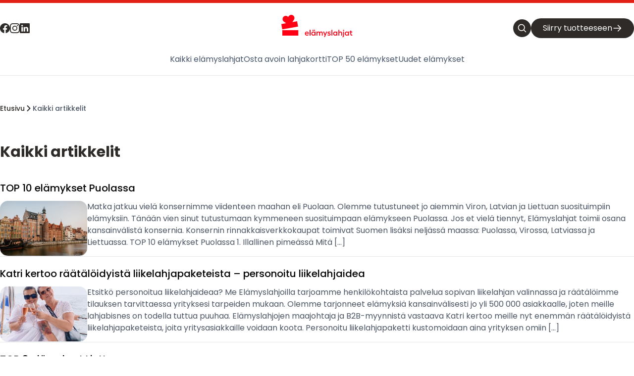

--- FILE ---
content_type: text/html; charset=UTF-8
request_url: https://www.elamyslahjat.fi/blogi/page/29/
body_size: 13123
content:
<!DOCTYPE html>
<html lang="fi">
    <head>
        <meta charset="UTF-8">
        <meta name="viewport" content="width=device-width, initial-scale=1.0">
        <link rel="preconnect" href="https://fonts.googleapis.com">
        <link rel="preconnect" href="https://fonts.gstatic.com" crossorigin>

        <link rel="icon" href="https://gifts-blogs.emoti.dev/fi/wp-content/themes/gifts-blog/favicon.ico" sizes="any">

        <title>Elämyslahjojen virallinen blogi - Huolettomia lahjoja</title>

                        <meta name="description" content="Huolettomia lahjoja">
        
        <meta name='robots' content='max-image-preview:large' />
<link rel='dns-prefetch' href='//fonts.googleapis.com' />
<link rel='dns-prefetch' href='//cdn.jsdelivr.net' />
<style id='wp-img-auto-sizes-contain-inline-css'>
img:is([sizes=auto i],[sizes^="auto," i]){contain-intrinsic-size:3000px 1500px}
/*# sourceURL=wp-img-auto-sizes-contain-inline-css */
</style>
<style id='wp-emoji-styles-inline-css'>

	img.wp-smiley, img.emoji {
		display: inline !important;
		border: none !important;
		box-shadow: none !important;
		height: 1em !important;
		width: 1em !important;
		margin: 0 0.07em !important;
		vertical-align: -0.1em !important;
		background: none !important;
		padding: 0 !important;
	}
/*# sourceURL=wp-emoji-styles-inline-css */
</style>
<style id='wp-block-library-inline-css'>
:root{--wp-block-synced-color:#7a00df;--wp-block-synced-color--rgb:122,0,223;--wp-bound-block-color:var(--wp-block-synced-color);--wp-editor-canvas-background:#ddd;--wp-admin-theme-color:#007cba;--wp-admin-theme-color--rgb:0,124,186;--wp-admin-theme-color-darker-10:#006ba1;--wp-admin-theme-color-darker-10--rgb:0,107,160.5;--wp-admin-theme-color-darker-20:#005a87;--wp-admin-theme-color-darker-20--rgb:0,90,135;--wp-admin-border-width-focus:2px}@media (min-resolution:192dpi){:root{--wp-admin-border-width-focus:1.5px}}.wp-element-button{cursor:pointer}:root .has-very-light-gray-background-color{background-color:#eee}:root .has-very-dark-gray-background-color{background-color:#313131}:root .has-very-light-gray-color{color:#eee}:root .has-very-dark-gray-color{color:#313131}:root .has-vivid-green-cyan-to-vivid-cyan-blue-gradient-background{background:linear-gradient(135deg,#00d084,#0693e3)}:root .has-purple-crush-gradient-background{background:linear-gradient(135deg,#34e2e4,#4721fb 50%,#ab1dfe)}:root .has-hazy-dawn-gradient-background{background:linear-gradient(135deg,#faaca8,#dad0ec)}:root .has-subdued-olive-gradient-background{background:linear-gradient(135deg,#fafae1,#67a671)}:root .has-atomic-cream-gradient-background{background:linear-gradient(135deg,#fdd79a,#004a59)}:root .has-nightshade-gradient-background{background:linear-gradient(135deg,#330968,#31cdcf)}:root .has-midnight-gradient-background{background:linear-gradient(135deg,#020381,#2874fc)}:root{--wp--preset--font-size--normal:16px;--wp--preset--font-size--huge:42px}.has-regular-font-size{font-size:1em}.has-larger-font-size{font-size:2.625em}.has-normal-font-size{font-size:var(--wp--preset--font-size--normal)}.has-huge-font-size{font-size:var(--wp--preset--font-size--huge)}.has-text-align-center{text-align:center}.has-text-align-left{text-align:left}.has-text-align-right{text-align:right}.has-fit-text{white-space:nowrap!important}#end-resizable-editor-section{display:none}.aligncenter{clear:both}.items-justified-left{justify-content:flex-start}.items-justified-center{justify-content:center}.items-justified-right{justify-content:flex-end}.items-justified-space-between{justify-content:space-between}.screen-reader-text{border:0;clip-path:inset(50%);height:1px;margin:-1px;overflow:hidden;padding:0;position:absolute;width:1px;word-wrap:normal!important}.screen-reader-text:focus{background-color:#ddd;clip-path:none;color:#444;display:block;font-size:1em;height:auto;left:5px;line-height:normal;padding:15px 23px 14px;text-decoration:none;top:5px;width:auto;z-index:100000}html :where(.has-border-color){border-style:solid}html :where([style*=border-top-color]){border-top-style:solid}html :where([style*=border-right-color]){border-right-style:solid}html :where([style*=border-bottom-color]){border-bottom-style:solid}html :where([style*=border-left-color]){border-left-style:solid}html :where([style*=border-width]){border-style:solid}html :where([style*=border-top-width]){border-top-style:solid}html :where([style*=border-right-width]){border-right-style:solid}html :where([style*=border-bottom-width]){border-bottom-style:solid}html :where([style*=border-left-width]){border-left-style:solid}html :where(img[class*=wp-image-]){height:auto;max-width:100%}:where(figure){margin:0 0 1em}html :where(.is-position-sticky){--wp-admin--admin-bar--position-offset:var(--wp-admin--admin-bar--height,0px)}@media screen and (max-width:600px){html :where(.is-position-sticky){--wp-admin--admin-bar--position-offset:0px}}
/*# sourceURL=/wp-includes/css/dist/block-library/common.min.css */
</style>
<style id='classic-theme-styles-inline-css'>
/*! This file is auto-generated */
.wp-block-button__link{color:#fff;background-color:#32373c;border-radius:9999px;box-shadow:none;text-decoration:none;padding:calc(.667em + 2px) calc(1.333em + 2px);font-size:1.125em}.wp-block-file__button{background:#32373c;color:#fff;text-decoration:none}
/*# sourceURL=/wp-includes/css/classic-themes.min.css */
</style>
<style id='global-styles-inline-css'>
:root{--wp--preset--aspect-ratio--square: 1;--wp--preset--aspect-ratio--4-3: 4/3;--wp--preset--aspect-ratio--3-4: 3/4;--wp--preset--aspect-ratio--3-2: 3/2;--wp--preset--aspect-ratio--2-3: 2/3;--wp--preset--aspect-ratio--16-9: 16/9;--wp--preset--aspect-ratio--9-16: 9/16;--wp--preset--color--black: #000000;--wp--preset--color--cyan-bluish-gray: #abb8c3;--wp--preset--color--white: #ffffff;--wp--preset--color--pale-pink: #f78da7;--wp--preset--color--vivid-red: #cf2e2e;--wp--preset--color--luminous-vivid-orange: #ff6900;--wp--preset--color--luminous-vivid-amber: #fcb900;--wp--preset--color--light-green-cyan: #7bdcb5;--wp--preset--color--vivid-green-cyan: #00d084;--wp--preset--color--pale-cyan-blue: #8ed1fc;--wp--preset--color--vivid-cyan-blue: #0693e3;--wp--preset--color--vivid-purple: #9b51e0;--wp--preset--gradient--vivid-cyan-blue-to-vivid-purple: linear-gradient(135deg,rgb(6,147,227) 0%,rgb(155,81,224) 100%);--wp--preset--gradient--light-green-cyan-to-vivid-green-cyan: linear-gradient(135deg,rgb(122,220,180) 0%,rgb(0,208,130) 100%);--wp--preset--gradient--luminous-vivid-amber-to-luminous-vivid-orange: linear-gradient(135deg,rgb(252,185,0) 0%,rgb(255,105,0) 100%);--wp--preset--gradient--luminous-vivid-orange-to-vivid-red: linear-gradient(135deg,rgb(255,105,0) 0%,rgb(207,46,46) 100%);--wp--preset--gradient--very-light-gray-to-cyan-bluish-gray: linear-gradient(135deg,rgb(238,238,238) 0%,rgb(169,184,195) 100%);--wp--preset--gradient--cool-to-warm-spectrum: linear-gradient(135deg,rgb(74,234,220) 0%,rgb(151,120,209) 20%,rgb(207,42,186) 40%,rgb(238,44,130) 60%,rgb(251,105,98) 80%,rgb(254,248,76) 100%);--wp--preset--gradient--blush-light-purple: linear-gradient(135deg,rgb(255,206,236) 0%,rgb(152,150,240) 100%);--wp--preset--gradient--blush-bordeaux: linear-gradient(135deg,rgb(254,205,165) 0%,rgb(254,45,45) 50%,rgb(107,0,62) 100%);--wp--preset--gradient--luminous-dusk: linear-gradient(135deg,rgb(255,203,112) 0%,rgb(199,81,192) 50%,rgb(65,88,208) 100%);--wp--preset--gradient--pale-ocean: linear-gradient(135deg,rgb(255,245,203) 0%,rgb(182,227,212) 50%,rgb(51,167,181) 100%);--wp--preset--gradient--electric-grass: linear-gradient(135deg,rgb(202,248,128) 0%,rgb(113,206,126) 100%);--wp--preset--gradient--midnight: linear-gradient(135deg,rgb(2,3,129) 0%,rgb(40,116,252) 100%);--wp--preset--font-size--small: 13px;--wp--preset--font-size--medium: 20px;--wp--preset--font-size--large: 36px;--wp--preset--font-size--x-large: 42px;--wp--preset--spacing--20: 0.44rem;--wp--preset--spacing--30: 0.67rem;--wp--preset--spacing--40: 1rem;--wp--preset--spacing--50: 1.5rem;--wp--preset--spacing--60: 2.25rem;--wp--preset--spacing--70: 3.38rem;--wp--preset--spacing--80: 5.06rem;--wp--preset--shadow--natural: 6px 6px 9px rgba(0, 0, 0, 0.2);--wp--preset--shadow--deep: 12px 12px 50px rgba(0, 0, 0, 0.4);--wp--preset--shadow--sharp: 6px 6px 0px rgba(0, 0, 0, 0.2);--wp--preset--shadow--outlined: 6px 6px 0px -3px rgb(255, 255, 255), 6px 6px rgb(0, 0, 0);--wp--preset--shadow--crisp: 6px 6px 0px rgb(0, 0, 0);}:where(.is-layout-flex){gap: 0.5em;}:where(.is-layout-grid){gap: 0.5em;}body .is-layout-flex{display: flex;}.is-layout-flex{flex-wrap: wrap;align-items: center;}.is-layout-flex > :is(*, div){margin: 0;}body .is-layout-grid{display: grid;}.is-layout-grid > :is(*, div){margin: 0;}:where(.wp-block-columns.is-layout-flex){gap: 2em;}:where(.wp-block-columns.is-layout-grid){gap: 2em;}:where(.wp-block-post-template.is-layout-flex){gap: 1.25em;}:where(.wp-block-post-template.is-layout-grid){gap: 1.25em;}.has-black-color{color: var(--wp--preset--color--black) !important;}.has-cyan-bluish-gray-color{color: var(--wp--preset--color--cyan-bluish-gray) !important;}.has-white-color{color: var(--wp--preset--color--white) !important;}.has-pale-pink-color{color: var(--wp--preset--color--pale-pink) !important;}.has-vivid-red-color{color: var(--wp--preset--color--vivid-red) !important;}.has-luminous-vivid-orange-color{color: var(--wp--preset--color--luminous-vivid-orange) !important;}.has-luminous-vivid-amber-color{color: var(--wp--preset--color--luminous-vivid-amber) !important;}.has-light-green-cyan-color{color: var(--wp--preset--color--light-green-cyan) !important;}.has-vivid-green-cyan-color{color: var(--wp--preset--color--vivid-green-cyan) !important;}.has-pale-cyan-blue-color{color: var(--wp--preset--color--pale-cyan-blue) !important;}.has-vivid-cyan-blue-color{color: var(--wp--preset--color--vivid-cyan-blue) !important;}.has-vivid-purple-color{color: var(--wp--preset--color--vivid-purple) !important;}.has-black-background-color{background-color: var(--wp--preset--color--black) !important;}.has-cyan-bluish-gray-background-color{background-color: var(--wp--preset--color--cyan-bluish-gray) !important;}.has-white-background-color{background-color: var(--wp--preset--color--white) !important;}.has-pale-pink-background-color{background-color: var(--wp--preset--color--pale-pink) !important;}.has-vivid-red-background-color{background-color: var(--wp--preset--color--vivid-red) !important;}.has-luminous-vivid-orange-background-color{background-color: var(--wp--preset--color--luminous-vivid-orange) !important;}.has-luminous-vivid-amber-background-color{background-color: var(--wp--preset--color--luminous-vivid-amber) !important;}.has-light-green-cyan-background-color{background-color: var(--wp--preset--color--light-green-cyan) !important;}.has-vivid-green-cyan-background-color{background-color: var(--wp--preset--color--vivid-green-cyan) !important;}.has-pale-cyan-blue-background-color{background-color: var(--wp--preset--color--pale-cyan-blue) !important;}.has-vivid-cyan-blue-background-color{background-color: var(--wp--preset--color--vivid-cyan-blue) !important;}.has-vivid-purple-background-color{background-color: var(--wp--preset--color--vivid-purple) !important;}.has-black-border-color{border-color: var(--wp--preset--color--black) !important;}.has-cyan-bluish-gray-border-color{border-color: var(--wp--preset--color--cyan-bluish-gray) !important;}.has-white-border-color{border-color: var(--wp--preset--color--white) !important;}.has-pale-pink-border-color{border-color: var(--wp--preset--color--pale-pink) !important;}.has-vivid-red-border-color{border-color: var(--wp--preset--color--vivid-red) !important;}.has-luminous-vivid-orange-border-color{border-color: var(--wp--preset--color--luminous-vivid-orange) !important;}.has-luminous-vivid-amber-border-color{border-color: var(--wp--preset--color--luminous-vivid-amber) !important;}.has-light-green-cyan-border-color{border-color: var(--wp--preset--color--light-green-cyan) !important;}.has-vivid-green-cyan-border-color{border-color: var(--wp--preset--color--vivid-green-cyan) !important;}.has-pale-cyan-blue-border-color{border-color: var(--wp--preset--color--pale-cyan-blue) !important;}.has-vivid-cyan-blue-border-color{border-color: var(--wp--preset--color--vivid-cyan-blue) !important;}.has-vivid-purple-border-color{border-color: var(--wp--preset--color--vivid-purple) !important;}.has-vivid-cyan-blue-to-vivid-purple-gradient-background{background: var(--wp--preset--gradient--vivid-cyan-blue-to-vivid-purple) !important;}.has-light-green-cyan-to-vivid-green-cyan-gradient-background{background: var(--wp--preset--gradient--light-green-cyan-to-vivid-green-cyan) !important;}.has-luminous-vivid-amber-to-luminous-vivid-orange-gradient-background{background: var(--wp--preset--gradient--luminous-vivid-amber-to-luminous-vivid-orange) !important;}.has-luminous-vivid-orange-to-vivid-red-gradient-background{background: var(--wp--preset--gradient--luminous-vivid-orange-to-vivid-red) !important;}.has-very-light-gray-to-cyan-bluish-gray-gradient-background{background: var(--wp--preset--gradient--very-light-gray-to-cyan-bluish-gray) !important;}.has-cool-to-warm-spectrum-gradient-background{background: var(--wp--preset--gradient--cool-to-warm-spectrum) !important;}.has-blush-light-purple-gradient-background{background: var(--wp--preset--gradient--blush-light-purple) !important;}.has-blush-bordeaux-gradient-background{background: var(--wp--preset--gradient--blush-bordeaux) !important;}.has-luminous-dusk-gradient-background{background: var(--wp--preset--gradient--luminous-dusk) !important;}.has-pale-ocean-gradient-background{background: var(--wp--preset--gradient--pale-ocean) !important;}.has-electric-grass-gradient-background{background: var(--wp--preset--gradient--electric-grass) !important;}.has-midnight-gradient-background{background: var(--wp--preset--gradient--midnight) !important;}.has-small-font-size{font-size: var(--wp--preset--font-size--small) !important;}.has-medium-font-size{font-size: var(--wp--preset--font-size--medium) !important;}.has-large-font-size{font-size: var(--wp--preset--font-size--large) !important;}.has-x-large-font-size{font-size: var(--wp--preset--font-size--x-large) !important;}
/*# sourceURL=global-styles-inline-css */
</style>
<link rel='stylesheet' id='practica-most-popular-css' href='https://gifts-blogs.emoti.dev/fi/wp-content/plugins/practica-most-popular/public/css/practica-most-popular-public.css?ver=1.0.0' media='all' />
<link rel='stylesheet' id='font-css' href='https://fonts.googleapis.com/css2?family=Poppins%3Aital%2Cwght%400%2C100%3B0%2C200%3B0%2C300%3B0%2C400%3B0%2C500%3B0%2C600%3B0%2C700%3B0%2C800%3B0%2C900%3B1%2C100%3B1%2C200%3B1%2C300%3B1%2C400%3B1%2C500%3B1%2C600%3B1%2C700%3B1%2C800%3B1%2C900&#038;display=swap&#038;ver=6.9' media='all' />
<link rel='stylesheet' id='splide-css' href='https://cdn.jsdelivr.net/npm/@splidejs/splide@4.1.4/dist/css/splide.min.css?ver=6.9' media='all' />
<link rel='stylesheet' id='theme-style-css' href='https://gifts-blogs.emoti.dev/fi/wp-content/themes/gifts-blog/style.css?ver=6.9' media='all' />
<script src="https://gifts-blogs.emoti.dev/fi/wp-includes/js/jquery/jquery.min.js?ver=3.7.1" id="jquery-core-js"></script>
<script src="https://gifts-blogs.emoti.dev/fi/wp-includes/js/jquery/jquery-migrate.min.js?ver=3.4.1" id="jquery-migrate-js"></script>
<script src="https://gifts-blogs.emoti.dev/fi/wp-content/plugins/practica-most-popular/public/js/practica-most-popular-public.js?ver=1.0.0" id="practica-most-popular-js"></script>

                        <!-- Google Tag Manager -->
        <script>(function(w,d,s,l,i){w[l]=w[l]||[];w[l].push({'gtm.start':
                    new Date().getTime(),event:'gtm.js'});var f=d.getElementsByTagName(s)[0],
                j=d.createElement(s),dl=l!='dataLayer'?'&l='+l:'';j.async=true;j.src=
                'https://www.googletagmanager.com/gtm.js?id='+i+dl;f.parentNode.insertBefore(j,f);
            })(window,document,'script','dataLayer','GTM-MHD68QN');</script>
        <!-- End Google Tag Manager -->
        
    </head>
    <body x-data="{ blur: false, mobileMenu: false, search: false }" :class="{ 'overflow-hidden': blur}">
                <!-- Google Tag Manager (noscript) -->
        <noscript><iframe src="https://www.googletagmanager.com/ns.html?id=GTM-MHD68QN"
                          height="0" width="0" style="display:none;visibility:hidden"></iframe></noscript>
        <!-- End Google Tag Manager (noscript) -->
                <div x-show="blur" class="fixed w-screen h-screen backdrop-blur-sm z-40 hidden" id="blur"
             x-transition:enter="transition ease-out duration-300"
             x-transition:enter-start="opacity-0"
             x-transition:enter-end="opacity-100"
             x-transition:leave="transition ease-in duration-300"
             x-transition:leave-start="opacity-100"
             x-transition:leave-end="opacity-0"
        ></div>
        <header>
            <div class="w-full bg-gifts-main h-1.5"></div>
            <div x-show="search" @click.outside="blur = false; search = false" class="fixed z-50 hidden sm:w-screen top-4 sm:top-20 max-sm:container mx-auto" id="search">
                <form method="get" action="https://www.elamyslahjat.fi/blogi/" class="sm:w-4/6 sm:mx-auto border border-gray-100 shadow-xl bg-white sm:rounded-full p-4 flex sm:flex-row flex-col items-center gap-3 text-gray-500">
                    <svg xmlns="http://www.w3.org/2000/svg" fill="none" viewBox="0 0 24 24" stroke-width="2" stroke="currentColor" class="w-6 h-6 text-gifts-dark max-sm:hidden">
                        <path stroke-linecap="round" stroke-linejoin="round" d="m21 21-5.197-5.197m0 0A7.5 7.5 0 1 0 5.196 5.196a7.5 7.5 0 0 0 10.607 10.607Z" />
                    </svg>
                    <input type="text" name="s" class="text-lg p-2 sm:m-4 w-full" placeholder="Kirjoita hakusana…" value="">
                    <button class="rounded-full bg-gifts-dark py-2 px-6 text-white">Hae</button>
                </form>
            </div>
            <div  x-show="mobileMenu" class="fixed z-50 w-3/4 h-screen bg-white top-0 transition-all shadow-xl right-0 hidden px-4 py-6 flex gap-5 flex-col" id="mobileMenu"
                 x-transition:enter="transition ease-out duration-300"
                 x-transition:enter-start="opacity-0 translate-x-3/4"
                 x-transition:enter-end="opacity-100"
                 x-transition:leave="transition ease-in duration-300"
                 x-transition:leave-start="opacity-100"
                 x-transition:leave-end="opacity-0 translate-x-3/4"
                 @click.outside="blur = false; mobileMenu = false"
            >
                <div class="flex justify-between gap-5 items-center border-b pb-5">
                    <a href="https://www.elamyslahjat.fi/blogi/" class="">
                        <img class="w-36" src="https://cdn.elamyslahjat.fi/img/new/elamyslahjat_fi_logo.svg?v=15" title="Elämyslahjojen virallinen blogi - Huolettomia lahjoja" />
                    </a>
                    <div>
                        <button class="rounded-full bg-gifts-dark p-2 text-white hover:bg-gifts-main transition-colors" @click="blur = false; mobileMenu = false">
                            <svg xmlns="http://www.w3.org/2000/svg" fill="none" viewBox="0 0 24 24" strokeWidth={1.5} stroke="currentColor" class="w-6">
                                <path strokeLinecap="round" strokeLinejoin="round" d="M6 18 18 6M6 6l12 12" />
                            </svg>
                        </button>
                    </div>
                </div>

                <div class="flex grow justify-between flex-col overflow-y-auto gap-8">
                    <div class="menu-top-menu-container"><ul id="menu-top-menu" class="flex flex-col gap-8 text-slate-600"><li id="menu-item-7814" class="menu-item menu-item-type-custom menu-item-object-custom menu-item-7814"><a href="https://www.elamyslahjat.fi/lahjat-kaikki/" class="pb-5 border-b-2 border-slate-600 border-opacity-0 hover:border-opacity-100 transition-all">Kaikki elämyslahjat</a></li>
<li id="menu-item-7815" class="menu-item menu-item-type-custom menu-item-object-custom menu-item-7815"><a href="https://www.elamyslahjat.fi/lahjat/lahjakortti/" class="pb-5 border-b-2 border-slate-600 border-opacity-0 hover:border-opacity-100 transition-all">Osta avoin lahjakortti</a></li>
<li id="menu-item-7816" class="menu-item menu-item-type-custom menu-item-object-custom menu-item-7816"><a href="https://www.elamyslahjat.fi/top-50/" class="pb-5 border-b-2 border-slate-600 border-opacity-0 hover:border-opacity-100 transition-all">TOP 50 elämykset</a></li>
<li id="menu-item-7817" class="menu-item menu-item-type-custom menu-item-object-custom menu-item-7817"><a href="https://www.elamyslahjat.fi/lahjauutuudet/" class="pb-5 border-b-2 border-slate-600 border-opacity-0 hover:border-opacity-100 transition-all">Uudet elämykset</a></li>
</ul></div><!--                    <ul class="flex flex-col gap-8 text-slate-600">-->
<!--                        <li>-->
<!--                            <a href="" class="pb-1 border-b-2 border-slate-600 border-opacity-0 hover:border-opacity-100 transition-all">Pomysły na prezent dla…</a>-->
<!--                        </li>-->
<!--                        <li>-->
<!--                            <a href="" class="pb-1 border-b-2 border-slate-600 border-opacity-0 hover:border-opacity-100 transition-all">Prezenty według okazji</a>-->
<!--                        </li>-->
<!--                        <li>-->
<!--                            <a href="" class="pb-1 border-b-2 border-slate-600 border-opacity-0 hover:border-opacity-100 transition-all">Prezenty</a>-->
<!--                        </li>-->
<!--                        <li>-->
<!--                            <a href="" class="pb-1 border-b-2 border-slate-600 border-opacity-0 hover:border-opacity-100 transition-all">Inne</a>-->
<!--                        </li>-->
<!--                    </ul>-->
                    <div>
                                                                        <a href="https://www.elamyslahjat.fi/" class="rounded-full bg-gifts-dark py-2 px-6 text-white flex flex-row gap-2 hover:bg-gifts-main transition-colors text-nowrap justify-center">
                            Siirry tuotteeseen                            <svg xmlns="http://www.w3.org/2000/svg" fill="none" viewBox="0 0 24 24" stroke-width="2" stroke="currentColor" class="w-5">
                                <path strokeLinecap="round" strokeLinejoin="round" d="M13.5 4.5 21 12m0 0-7.5 7.5M21 12H3" />
                            </svg>
                        </a>
                                            </div>
                </div>
                <div class="flex justify-between items-center border-t pt-5">
                    <div class="flex flex-row gap-10">
                                                                        <a href="https://www.facebook.com/elamyslahjat/" name="Facebook">
                            <svg xmlns="http://www.w3.org/2000/svg" fill="currentColor" viewBox="0 0 16 16" class="w-6 text-gifts-dark hover:text-gifts-main transition-colors duration-200">
                                <path d="M16 8.049c0-4.446-3.582-8.05-8-8.05C3.58 0-.002 3.603-.002 8.05c0 4.017 2.926 7.347 6.75 7.951v-5.625h-2.03V8.05H6.75V6.275c0-2.017 1.195-3.131 3.022-3.131.876 0 1.791.157 1.791.157v1.98h-1.009c-.993 0-1.303.621-1.303 1.258v1.51h2.218l-.354 2.326H9.25V16c3.824-.604 6.75-3.934 6.75-7.951"/>
                            </svg>
                        </a>
                        
                                                                        <a href="https://www.instagram.com/elamyslahjat/" name="Instagram">
                            <svg xmlns="http://www.w3.org/2000/svg" fill="currentColor" viewBox="0 0 16 16" class="w-6 text-gifts-dark hover:text-gifts-main transition-colors duration-200">
                                <path d="M8 0C5.829 0 5.556.01 4.703.048 3.85.088 3.269.222 2.76.42a3.9 3.9 0 0 0-1.417.923A3.9 3.9 0 0 0 .42 2.76C.222 3.268.087 3.85.048 4.7.01 5.555 0 5.827 0 8.001c0 2.172.01 2.444.048 3.297.04.852.174 1.433.372 1.942.205.526.478.972.923 1.417.444.445.89.719 1.416.923.51.198 1.09.333 1.942.372C5.555 15.99 5.827 16 8 16s2.444-.01 3.298-.048c.851-.04 1.434-.174 1.943-.372a3.9 3.9 0 0 0 1.416-.923c.445-.445.718-.891.923-1.417.197-.509.332-1.09.372-1.942C15.99 10.445 16 10.173 16 8s-.01-2.445-.048-3.299c-.04-.851-.175-1.433-.372-1.941a3.9 3.9 0 0 0-.923-1.417A3.9 3.9 0 0 0 13.24.42c-.51-.198-1.092-.333-1.943-.372C10.443.01 10.172 0 7.998 0zm-.717 1.442h.718c2.136 0 2.389.007 3.232.046.78.035 1.204.166 1.486.275.373.145.64.319.92.599s.453.546.598.92c.11.281.24.705.275 1.485.039.843.047 1.096.047 3.231s-.008 2.389-.047 3.232c-.035.78-.166 1.203-.275 1.485a2.5 2.5 0 0 1-.599.919c-.28.28-.546.453-.92.598-.28.11-.704.24-1.485.276-.843.038-1.096.047-3.232.047s-2.39-.009-3.233-.047c-.78-.036-1.203-.166-1.485-.276a2.5 2.5 0 0 1-.92-.598 2.5 2.5 0 0 1-.6-.92c-.109-.281-.24-.705-.275-1.485-.038-.843-.046-1.096-.046-3.233s.008-2.388.046-3.231c.036-.78.166-1.204.276-1.486.145-.373.319-.64.599-.92s.546-.453.92-.598c.282-.11.705-.24 1.485-.276.738-.034 1.024-.044 2.515-.045zm4.988 1.328a.96.96 0 1 0 0 1.92.96.96 0 0 0 0-1.92m-4.27 1.122a4.109 4.109 0 1 0 0 8.217 4.109 4.109 0 0 0 0-8.217m0 1.441a2.667 2.667 0 1 1 0 5.334 2.667 2.667 0 0 1 0-5.334"/>
                            </svg>
                        </a>
                        
                                                                        <a href="https://www.linkedin.com/company/elamyslahjat" name="Linked In">
                            <svg xmlns="http://www.w3.org/2000/svg" fill="currentColor" viewBox="0 0 16 16" class="w-6 text-gifts-dark hover:text-gifts-main transition-colors duration-200">
                                <path d="M0 1.146C0 .513.526 0 1.175 0h13.65C15.474 0 16 .513 16 1.146v13.708c0 .633-.526 1.146-1.175 1.146H1.175C.526 16 0 15.487 0 14.854zm4.943 12.248V6.169H2.542v7.225zm-1.2-8.212c.837 0 1.358-.554 1.358-1.248-.015-.709-.52-1.248-1.342-1.248S2.4 3.226 2.4 3.934c0 .694.521 1.248 1.327 1.248zm4.908 8.212V9.359c0-.216.016-.432.08-.586.173-.431.568-.878 1.232-.878.869 0 1.216.662 1.216 1.634v3.865h2.401V9.25c0-2.22-1.184-3.252-2.764-3.252-1.274 0-1.845.7-2.165 1.193v.025h-.016l.016-.025V6.169h-2.4c.03.678 0 7.225 0 7.225z"/>
                            </svg>
                        </a>
                                            </div>
                </div>
            </div>
            <div class="sm:container mx-auto max-sm:mx-4 border-b">
                <div class="grid grid-cols-12">
                    <div class="col-span-3 flex flex-row gap-4 items-center">
                        <button id="search" aria-label="Open search" class="rounded-full bg-gifts-dark p-2 text-white hover:bg-gifts-main transition-colors max-md:flex hidden" @click="blur = true; search = true">
                            <svg xmlns="http://www.w3.org/2000/svg" fill="none" viewBox="0 0 24 24" stroke-width="2" stroke="currentColor" class="w-6">
                                <path stroke-linecap="round" stroke-linejoin="round" d="m21 21-5.197-5.197m0 0A7.5 7.5 0 1 0 5.196 5.196a7.5 7.5 0 0 0 10.607 10.607Z" />
                            </svg>
                        </button>

                                                                        <a href="https://www.facebook.com/elamyslahjat/" name="Facebook" class="max-md:hidden">
                            <svg xmlns="http://www.w3.org/2000/svg" fill="currentColor" viewBox="0 0 16 16" class="w-5 text-gifts-dark hover:text-gifts-main transition-colors duration-200">
                                <path d="M16 8.049c0-4.446-3.582-8.05-8-8.05C3.58 0-.002 3.603-.002 8.05c0 4.017 2.926 7.347 6.75 7.951v-5.625h-2.03V8.05H6.75V6.275c0-2.017 1.195-3.131 3.022-3.131.876 0 1.791.157 1.791.157v1.98h-1.009c-.993 0-1.303.621-1.303 1.258v1.51h2.218l-.354 2.326H9.25V16c3.824-.604 6.75-3.934 6.75-7.951"/>
                            </svg>
                        </a>
                        
                                                                        <a href="https://www.instagram.com/elamyslahjat/" name="Instagram" class="max-md:hidden">
                            <svg xmlns="http://www.w3.org/2000/svg" fill="currentColor" viewBox="0 0 16 16" class="w-5 text-gifts-dark hover:text-gifts-main transition-colors duration-200">
                                <path d="M8 0C5.829 0 5.556.01 4.703.048 3.85.088 3.269.222 2.76.42a3.9 3.9 0 0 0-1.417.923A3.9 3.9 0 0 0 .42 2.76C.222 3.268.087 3.85.048 4.7.01 5.555 0 5.827 0 8.001c0 2.172.01 2.444.048 3.297.04.852.174 1.433.372 1.942.205.526.478.972.923 1.417.444.445.89.719 1.416.923.51.198 1.09.333 1.942.372C5.555 15.99 5.827 16 8 16s2.444-.01 3.298-.048c.851-.04 1.434-.174 1.943-.372a3.9 3.9 0 0 0 1.416-.923c.445-.445.718-.891.923-1.417.197-.509.332-1.09.372-1.942C15.99 10.445 16 10.173 16 8s-.01-2.445-.048-3.299c-.04-.851-.175-1.433-.372-1.941a3.9 3.9 0 0 0-.923-1.417A3.9 3.9 0 0 0 13.24.42c-.51-.198-1.092-.333-1.943-.372C10.443.01 10.172 0 7.998 0zm-.717 1.442h.718c2.136 0 2.389.007 3.232.046.78.035 1.204.166 1.486.275.373.145.64.319.92.599s.453.546.598.92c.11.281.24.705.275 1.485.039.843.047 1.096.047 3.231s-.008 2.389-.047 3.232c-.035.78-.166 1.203-.275 1.485a2.5 2.5 0 0 1-.599.919c-.28.28-.546.453-.92.598-.28.11-.704.24-1.485.276-.843.038-1.096.047-3.232.047s-2.39-.009-3.233-.047c-.78-.036-1.203-.166-1.485-.276a2.5 2.5 0 0 1-.92-.598 2.5 2.5 0 0 1-.6-.92c-.109-.281-.24-.705-.275-1.485-.038-.843-.046-1.096-.046-3.233s.008-2.388.046-3.231c.036-.78.166-1.204.276-1.486.145-.373.319-.64.599-.92s.546-.453.92-.598c.282-.11.705-.24 1.485-.276.738-.034 1.024-.044 2.515-.045zm4.988 1.328a.96.96 0 1 0 0 1.92.96.96 0 0 0 0-1.92m-4.27 1.122a4.109 4.109 0 1 0 0 8.217 4.109 4.109 0 0 0 0-8.217m0 1.441a2.667 2.667 0 1 1 0 5.334 2.667 2.667 0 0 1 0-5.334"/>
                            </svg>
                        </a>
                        
                                                                        <a href="https://www.linkedin.com/company/elamyslahjat" name="Linked In" class="max-md:hidden">
                            <svg xmlns="http://www.w3.org/2000/svg" fill="currentColor" viewBox="0 0 16 16" class="w-5 text-gifts-dark hover:text-gifts-main transition-colors duration-200">
                                <path d="M0 1.146C0 .513.526 0 1.175 0h13.65C15.474 0 16 .513 16 1.146v13.708c0 .633-.526 1.146-1.175 1.146H1.175C.526 16 0 15.487 0 14.854zm4.943 12.248V6.169H2.542v7.225zm-1.2-8.212c.837 0 1.358-.554 1.358-1.248-.015-.709-.52-1.248-1.342-1.248S2.4 3.226 2.4 3.934c0 .694.521 1.248 1.327 1.248zm4.908 8.212V9.359c0-.216.016-.432.08-.586.173-.431.568-.878 1.232-.878.869 0 1.216.662 1.216 1.634v3.865h2.401V9.25c0-2.22-1.184-3.252-2.764-3.252-1.274 0-1.845.7-2.165 1.193v.025h-.016l.016-.025V6.169h-2.4c.03.678 0 7.225 0 7.225z"/>
                            </svg>
                        </a>
                                            </div>

                    <div class="col-span-6 flex justify-center">
                        <a href="https://www.elamyslahjat.fi/blogi/" class="mt-6 mb-5">
                            <img class="w-36" src="https://cdn.elamyslahjat.fi/img/new/elamyslahjat_fi_logo.svg?v=15" title="Elämyslahjojen virallinen blogi - Huolettomia lahjoja" />
                        </a>
                    </div>

                    <div class="col-span-3 max-md:flex hidden flex-row items-center gap-5 justify-end">
                        <button id="toggleNav" aria-label="Open menu" class="rounded-full bg-gifts-dark p-2 text-white hover:bg-gifts-main transition-colors" @click="blur = true; mobileMenu = true">
                            <svg xmlns="http://www.w3.org/2000/svg" fill="none" viewBox="0 0 24 24" stroke-width="1.5" stroke="currentColor" class="w-6">
                                <path stroke-linecap="round" stroke-linejoin="round" d="M3.75 6.75h16.5M3.75 12h16.5m-16.5 5.25h16.5" />
                            </svg>
                        </button>
                    </div>
                    <div class="col-span-3 flex flex-row items-center gap-5 justify-end max-md:hidden">
                        <button class="rounded-full bg-gifts-dark p-2 text-white hover:bg-gifts-main transition-colors" @click="blur = true; search = true">
                            <svg xmlns="http://www.w3.org/2000/svg" fill="none" viewBox="0 0 24 24" stroke-width="2" stroke="currentColor" class="w-5">
                                <path stroke-linecap="round" stroke-linejoin="round" d="m21 21-5.197-5.197m0 0A7.5 7.5 0 1 0 5.196 5.196a7.5 7.5 0 0 0 10.607 10.607Z" />
                            </svg>
                        </button>


                                                                        <a href="https://www.elamyslahjat.fi/" class="rounded-full bg-gifts-dark py-2 px-6 text-white flex flex-row gap-2 hover:bg-gifts-main transition-colors text-nowrap">
                            Siirry tuotteeseen                            <svg xmlns="http://www.w3.org/2000/svg" fill="none" viewBox="0 0 24 24" stroke-width="2" stroke="currentColor" class="w-5">
                                <path strokeLinecap="round" strokeLinejoin="round" d="M13.5 4.5 21 12m0 0-7.5 7.5M21 12H3" />
                            </svg>
                        </a>
                                            </div>
                </div>

                <div class="mb-5 max-md:hidden"><ul id="menu-top-menu-1" class="flex flex-row gap-16 justify-center text-slate-600"><li class="menu-item menu-item-type-custom menu-item-object-custom menu-item-7814"><a href="https://www.elamyslahjat.fi/lahjat-kaikki/" class="pb-5 border-b-2 border-slate-600 border-opacity-0 hover:border-opacity-100 transition-all">Kaikki elämyslahjat</a></li>
<li class="menu-item menu-item-type-custom menu-item-object-custom menu-item-7815"><a href="https://www.elamyslahjat.fi/lahjat/lahjakortti/" class="pb-5 border-b-2 border-slate-600 border-opacity-0 hover:border-opacity-100 transition-all">Osta avoin lahjakortti</a></li>
<li class="menu-item menu-item-type-custom menu-item-object-custom menu-item-7816"><a href="https://www.elamyslahjat.fi/top-50/" class="pb-5 border-b-2 border-slate-600 border-opacity-0 hover:border-opacity-100 transition-all">TOP 50 elämykset</a></li>
<li class="menu-item menu-item-type-custom menu-item-object-custom menu-item-7817"><a href="https://www.elamyslahjat.fi/lahjauutuudet/" class="pb-5 border-b-2 border-slate-600 border-opacity-0 hover:border-opacity-100 transition-all">Uudet elämykset</a></li>
</ul></div><!--                <div class="mb-5 max-md:hidden">-->
<!--                    <ul class="flex flex-row gap-16 justify-center text-slate-600">-->
<!--                        <li>-->
<!--                            <a href="" class="pb-5 border-b-2 border-slate-600 border-opacity-0 hover:border-opacity-100 transition-all">Pomysły na prezent dla…</a>-->
<!--                        </li>-->
<!--                        <li>-->
<!--                            <a href="" class="pb-5 border-b-2 border-slate-600 border-opacity-0 hover:border-opacity-100 transition-all">Prezenty według okazji</a>-->
<!--                        </li>-->
<!--                        <li>-->
<!--                            <a href="" class="pb-5 border-b-2 border-slate-600 border-opacity-0 hover:border-opacity-100 transition-all">Prezenty</a>-->
<!--                        </li>-->
<!--                        <li>-->
<!--                            <a href="" class="pb-5 border-b-2 border-slate-600 border-opacity-0 hover:border-opacity-100 transition-all">Inne</a>-->
<!--                        </li>-->
<!--                    </ul>-->
<!--                </div>-->
            </div>
        </header>    <main>
        <section class="sm:container mx-auto max-sm:mx-4 max-md:my-6 my-14 mb-4">
            <ul class="flex gap-3 max-lg:gap-1 text-sm max-lg:text-xs items-center font-medium text-gifts-dark">
                <li><a href="https://www.elamyslahjat.fi/blogi/">Etusivu</a></li>
                <li>
                    <svg xmlns="http://www.w3.org/2000/svg" fill="none" viewBox="0 0 24 24" stroke-width="3" stroke="currentColor" class="w-4">
                        <path stroke-linecap="round" stroke-linejoin="round" d="m8.25 4.5 7.5 7.5-7.5 7.5" />
                    </svg>
                </li>
                <li class="text-gray-600">Kaikki artikkelit</li>
            </ul>
        </section>

        <section class="sm:container mx-auto max-sm:mx-4 max-md:my-6 my-14 mb-4 nax">
            <h1 class="text-3xl font-bold leading-normal max-lg:leading-10 max-sm:text-xl text-gifts-dark">Kaikki artikkelit</h1>
        </section>

        
        <section class="sm:container mx-auto max-sm:mx-4 mb-14">
                            <ul class="flex flex-col gap-5 divide-y mb-20">
                                            <li>
                            <a class="flex-col group" href="https://www.elamyslahjat.fi/blogi/top-10-elamykset-puolassa/">
                                <div>
                                    <h2 class="sm:text-xl font-medium mt-5 mb-3 group-hover:underline">TOP 10 elämykset Puolassa</h2>
                                    <div class="flex flex-row gap-5">
                                        <div class="overflow-hidden rounded-2xl border-b border-gray-200 w-24 min-w-24 h-20 sm:min-w-44 sm:w-44 sm:h-28 bg-cover bg-center" style="background-image: url(https://gifts-blogs.emoti.dev/fi/wp-content/uploads/sites/5/2021/09/TOP-10-elamykset-Puolassa.jpg)">

                                        </div>
                                        <p class="text-gray-600 text-xs sm:text-base">Matka jatkuu vielä konsernimme viidenteen maahan eli Puolaan. Olemme tutustuneet jo aiemmin Viron, Latvian ja Liettuan suosituimpiin elämyksiin. Tänään vien sinut tutustumaan kymmeneen suosituimpaan elämykseen Puolassa. Jos et vielä tiennyt, Elämyslahjat toimii osana kansainvälistä konsernia. Konsernin rinnakkaisverkkokaupat toimivat Suomen lisäksi neljässä maassa: Puolassa, Virossa, Latviassa ja Liettuassa. TOP 10 elämykset Puolassa 1. Illallinen pimeässä Mitä [&hellip;]</p>
                                    </div>
                                </div>
                            </a>
                        </li>
                                            <li>
                            <a class="flex-col group" href="https://www.elamyslahjat.fi/blogi/katri-kertoo-raataloidyista-liikelahjapaketeista-personoitu-liikelahjaidea/">
                                <div>
                                    <h2 class="sm:text-xl font-medium mt-5 mb-3 group-hover:underline">Katri kertoo räätälöidyistä liikelahjapaketeista – personoitu liikelahjaidea</h2>
                                    <div class="flex flex-row gap-5">
                                        <div class="overflow-hidden rounded-2xl border-b border-gray-200 w-24 min-w-24 h-20 sm:min-w-44 sm:w-44 sm:h-28 bg-cover bg-center" style="background-image: url(https://gifts-blogs.emoti.dev/fi/wp-content/uploads/sites/5/2021/07/Personoitu-liikelahja.jpg)">

                                        </div>
                                        <p class="text-gray-600 text-xs sm:text-base">Etsitkö personoitua liikelahjaideaa? Me Elämyslahjoilla tarjoamme henkilökohtaista palvelua sopivan liikelahjan valinnassa ja räätälöimme tilauksen tarvittaessa yrityksesi tarpeiden mukaan. Olemme tarjonneet elämyksiä kansainvälisesti jo yli 500 000 asiakkaalle, joten meille lahjabisnes on todella tuttua puuhaa. Elämyslahjojen maajohtaja ja B2B-myynnistä vastaava Katri kertoo meille nyt enemmän räätälöidyistä liikelahjapaketeista, joita yritysasiakkaille voidaan koota. Personoitu liikelahjapaketti kustomoidaan aina yrityksen omiin [&hellip;]</p>
                                    </div>
                                </div>
                            </a>
                        </li>
                                            <li>
                            <a class="flex-col group" href="https://www.elamyslahjat.fi/blogi/top-8-elamykset-liettuassa/">
                                <div>
                                    <h2 class="sm:text-xl font-medium mt-5 mb-3 group-hover:underline">TOP 8 elämykset Liettuassa</h2>
                                    <div class="flex flex-row gap-5">
                                        <div class="overflow-hidden rounded-2xl border-b border-gray-200 w-24 min-w-24 h-20 sm:min-w-44 sm:w-44 sm:h-28 bg-cover bg-center" style="background-image: url(https://gifts-blogs.emoti.dev/fi/wp-content/uploads/sites/5/2021/07/top-8-elamykset-liettuassa.jpg)">

                                        </div>
                                        <p class="text-gray-600 text-xs sm:text-base">Viimeksi tutustuimme Latvian ja Viron suosituimpiin elämyslahjoihin, tänään jatkamme matkaa Liettuaan. Elämyslahjat on osa kansainvälistä konsernia, joka toimii Suomen lisäksi myös Liettuassa, Latviassa, Puolassa ja Virossa. Tässä artikkelissa vien sinut tutustumaan Liettuan suosituimpiin elämyksiin. TOP 8 elämykset Liettuassa 1. Kuumailmapallolento Vilnan tai Trakain yli Ei ole yllätys, että tämä upea klassikkoelämys pitää ykköspaikkaa Liettuan suosituimpana [&hellip;]</p>
                                    </div>
                                </div>
                            </a>
                        </li>
                                            <li>
                            <a class="flex-col group" href="https://www.elamyslahjat.fi/blogi/case-esittely-elamyslahjat-yrityksille-virkistyspaiva-meren-aalloilla-ja-katamaraanikaste/">
                                <div>
                                    <h2 class="sm:text-xl font-medium mt-5 mb-3 group-hover:underline">CASE-ESITTELY elämyksiä yrityksille: virkistyspäivä meren aalloilla ja katamaraanikaste</h2>
                                    <div class="flex flex-row gap-5">
                                        <div class="overflow-hidden rounded-2xl border-b border-gray-200 w-24 min-w-24 h-20 sm:min-w-44 sm:w-44 sm:h-28 bg-cover bg-center" style="background-image: url(https://gifts-blogs.emoti.dev/fi/wp-content/uploads/sites/5/2021/07/unnamed-3-scaled-1-768x842.jpg)">

                                        </div>
                                        <p class="text-gray-600 text-xs sm:text-base">Tiesitkö, että elämyslahja on oiva valinta liikelahjaksi, virkistyspäiviin tai henkilökunnan muistamiseen? Mitä: Elämyslahjat.fi-henkilökunnan virkistyspäivät Helsingin saaristossa. Koetut elämykset: Päivä meren aalloilla luksuskatamaraanilla. Päivän sisältö: aloitusmaljat, tapakset ja virvokkeet, lohikeittoa sekä vesiaktiviteetteja ja kaikki tämä koettuna hulppean katamaraanin kyydissä. Osallistujat: 10 henkilöä Hinta: 3990€ Jos haluat järjestää vastaavan virkistyspäivän tai suunnitella omannäköisen virkistyspäivän, ota yhteyttä yritysmyyntiimme. [&hellip;]</p>
                                    </div>
                                </div>
                            </a>
                        </li>
                                            <li>
                            <a class="flex-col group" href="https://www.elamyslahjat.fi/blogi/elamyslahja-on-uudenlainen-tapa-palkita-henkilostoa-elamyksellisimmat-henkilokuntalahjat-2021/">
                                <div>
                                    <h2 class="sm:text-xl font-medium mt-5 mb-3 group-hover:underline">Elämyslahja on uudenlainen tapa palkita henkilöstöä &#8211; elämyksellisimmät henkilökuntalahjat 2021</h2>
                                    <div class="flex flex-row gap-5">
                                        <div class="overflow-hidden rounded-2xl border-b border-gray-200 w-24 min-w-24 h-20 sm:min-w-44 sm:w-44 sm:h-28 bg-cover bg-center" style="background-image: url(https://gifts-blogs.emoti.dev/fi/wp-content/uploads/sites/5/2021/07/elamyksellisimmat-henkilokuntalahjat-2021.jpg)">

                                        </div>
                                        <p class="text-gray-600 text-xs sm:text-base">Perinteiset liikelahjaideat ja firman logolla varustetut hilavitkuttimet on syytä heittää romukoppaan, sillä elämyslahja on uudenlainen tapa palkita henkilöstöä. Meiltä löytyy Suomen laajin, lähes 1400 elämyksen valikoima, josta valita sopiva henkilökuntalahja. Elämyslahjakortti on voimassa kolme vuotta, joten henkilökuntalahjan saaja voi käyttää lahjakortin itselleen sopivana ajankohtana. Elämyksellinen henkilökuntalahja saa taatusti hymyn lahjan saajan huulille sekä lisää työssä [&hellip;]</p>
                                    </div>
                                </div>
                            </a>
                        </li>
                                            <li>
                            <a class="flex-col group" href="https://www.elamyslahjat.fi/blogi/elamysten-kesa-2021-toteuta-bucket-list-unelmasi/">
                                <div>
                                    <h2 class="sm:text-xl font-medium mt-5 mb-3 group-hover:underline">Elämysten kesä 2021 – toteuta bucket list -unelmasi!</h2>
                                    <div class="flex flex-row gap-5">
                                        <div class="overflow-hidden rounded-2xl border-b border-gray-200 w-24 min-w-24 h-20 sm:min-w-44 sm:w-44 sm:h-28 bg-cover bg-center" style="background-image: url(https://gifts-blogs.emoti.dev/fi/wp-content/uploads/sites/5/2021/06/bucket-list-elamykset.jpg)">

                                        </div>
                                        <p class="text-gray-600 text-xs sm:text-base">On jälleen aika herätä eloon, kokea elämyksiä ja nauttia elämästä! Tunnelin päässä on nähtävissä valoa ja Suomen kesä tarjoaa kelien puolesta parastaan. Nyt onkin siis loistava aika laatia bucket list ja aloittaa omien unelmien toteuttaminen. Bucket list tarkoittaa listausta niistä asioista, joita haluaa tehdä ennen kuin on liian myöhäistä. Osa ihmisistä haaveilee esimerkiksi laskuvarjohypystä. Toiset [&hellip;]</p>
                                    </div>
                                </div>
                            </a>
                        </li>
                                            <li>
                            <a class="flex-col group" href="https://www.elamyslahjat.fi/blogi/top-10-elamykset-latviassa/">
                                <div>
                                    <h2 class="sm:text-xl font-medium mt-5 mb-3 group-hover:underline">TOP 10 elämykset Latviassa</h2>
                                    <div class="flex flex-row gap-5">
                                        <div class="overflow-hidden rounded-2xl border-b border-gray-200 w-24 min-w-24 h-20 sm:min-w-44 sm:w-44 sm:h-28 bg-cover bg-center" style="background-image: url(https://gifts-blogs.emoti.dev/fi/wp-content/uploads/sites/5/2021/05/top-10-experiences-in-Latvia.jpg)">

                                        </div>
                                        <p class="text-gray-600 text-xs sm:text-base">Elämyslahjat toimii osana kansainvälistä konsernia. Suomen lisäksi konserni toimii Liettuassa, Latviassa, Puolassa ja Virossa. Viimeksi tutustuimme Viron suosituimpiin elämyslahjoihin ja tänään jatkamme matkaa Latviaan. Tässä artikkelissa pääset tutustumaan Latvian suosituimpiin elämyksiin. Tervetuloa etämatkalle Latvian elämyksiin! Latvian top-listalta löytyy monia klassisia elämyslahjoja, kuten kuumailmapallolento ja ajoelämykset superautoilla. Näyttää siltä, että latvialaiset viihtyvät yläilmoissa ja ovat erityisesti [&hellip;]</p>
                                    </div>
                                </div>
                            </a>
                        </li>
                                            <li>
                            <a class="flex-col group" href="https://www.elamyslahjat.fi/blogi/vuoden-2021-kuumimmat-haalahjauutuudet/">
                                <div>
                                    <h2 class="sm:text-xl font-medium mt-5 mb-3 group-hover:underline">Vuoden 2021 kuumimmat häälahjauutuudet</h2>
                                    <div class="flex flex-row gap-5">
                                        <div class="overflow-hidden rounded-2xl border-b border-gray-200 w-24 min-w-24 h-20 sm:min-w-44 sm:w-44 sm:h-28 bg-cover bg-center" style="background-image: url(https://gifts-blogs.emoti.dev/fi/wp-content/uploads/sites/5/2021/05/lahjakortti-Jarvisydameen-haalahjaksi.jpg)">

                                        </div>
                                        <p class="text-gray-600 text-xs sm:text-base">Vuoden 2021 hääsesonki käy pian kuumimmillaan! Poikkeukselliset olosuhteet kuitenkin varjostavat hääjuhlien järjestämistä edelleen. Moni hääpareista on joutunut tekemään muutoksia suunnitelmiin, pienentämään kutsuvieraslistaa tai jopa siirtämään häät myöhempään ajankohtaan. Jos häälahjan hankkiminen on ajankohtaista sinulle, lukaise tämä postaus läpi. Nämä häälahjaideat tuovat iloa hääparin elämään, luovat ikuisia muistoja ja jäävät taatusti rakastavaisten mieleen. Vuoden 2021 kuumimmat [&hellip;]</p>
                                    </div>
                                </div>
                            </a>
                        </li>
                                            <li>
                            <a class="flex-col group" href="https://www.elamyslahjat.fi/blogi/mita-aidit-haluavat-aitienpaivalahjaksi-kysyimme-heilta-lue-vastaukset/">
                                <div>
                                    <h2 class="sm:text-xl font-medium mt-5 mb-3 group-hover:underline">Mitä äidit haluavat äitienpäivälahjaksi? Kysyimme heiltä &#8211; lue vastaukset</h2>
                                    <div class="flex flex-row gap-5">
                                        <div class="overflow-hidden rounded-2xl border-b border-gray-200 w-24 min-w-24 h-20 sm:min-w-44 sm:w-44 sm:h-28 bg-cover bg-center" style="background-image: url(https://gifts-blogs.emoti.dev/fi/wp-content/uploads/sites/5/2021/04/aitienpaivalahja-2021.jpg)">

                                        </div>
                                        <p class="text-gray-600 text-xs sm:text-base">Mitä antaa lahjaksi maailman parhaalle äidille? Äitienpäivänä on tapana hemmotella äitiä ja antaa hänelle mieleenpainuva äitienpäivälahja. Vuonna 2021 äitienpäivää juhlitaan 9. toukokuuta, onkin siis jo korkea aika alkaa etsiä sopivaa äitienpäivälahjaa. Haastattelin kolmea äitiä ja kysyin heiltä, mitä he haluaisivat saada äitienpäivälahjaksi tänä vuonna ja millaisia lahjoja he ovat saaneet aikaisemmin. Äitien vastauksista käy ilmi, [&hellip;]</p>
                                    </div>
                                </div>
                            </a>
                        </li>
                                            <li>
                            <a class="flex-col group" href="https://www.elamyslahjat.fi/blogi/nain-teet-aitienpaivasta-2021-ikimuistoisen-yllata-aiti-elamyksella/">
                                <div>
                                    <h2 class="sm:text-xl font-medium mt-5 mb-3 group-hover:underline">Näin teet äitienpäivästä 2021 ikimuistoisen &#8211; yllätä äiti elämyksellä</h2>
                                    <div class="flex flex-row gap-5">
                                        <div class="overflow-hidden rounded-2xl border-b border-gray-200 w-24 min-w-24 h-20 sm:min-w-44 sm:w-44 sm:h-28 bg-cover bg-center" style="background-image: url(https://gifts-blogs.emoti.dev/fi/wp-content/uploads/sites/5/2021/04/aitienpaiva-2021.jpg)">

                                        </div>
                                        <p class="text-gray-600 text-xs sm:text-base">Äitienpäivä 2021 kurkistelee jo nurkan takana! Äitienpäivää juhlitaan tänä vuonna sunnuntaina 9. toukokuuta. Kokosin tähän artikkeliin muistilistan äitienpäivää silmällä pitäen. Saat vinkkejä, miten tehdä äitienpäivästä 2021 ikimuistoinen ja yllättää äiti. Näin teet äitienpäivästä 2021 ikimuistoisen: 1. Etsi sopiva äitienpäivälahja Selaa äitienpäivälahjaideoita valikoimastamme. Olemme keränneet äideille soveltuvia lahjaideoita yhteensä kolmeen kategoriaan. Edellisvuosina suosituimpia äitienpäivälahjoja ovat olleet [&hellip;]</p>
                                    </div>
                                </div>
                            </a>
                        </li>
                                    </ul>

                <a class="prev page-numbers" href="https://gifts-blogs.emoti.dev/fi/page/28/">&laquo; Edellinen</a>
<a class="page-numbers" href="https://gifts-blogs.emoti.dev/fi/">1</a>
<span class="page-numbers dots">&hellip;</span>
<a class="page-numbers" href="https://gifts-blogs.emoti.dev/fi/page/27/">27</a>
<a class="page-numbers" href="https://gifts-blogs.emoti.dev/fi/page/28/">28</a>
<span aria-current="page" class="page-numbers current">29</span>
<a class="page-numbers" href="https://gifts-blogs.emoti.dev/fi/page/30/">30</a>
<a class="page-numbers" href="https://gifts-blogs.emoti.dev/fi/page/31/">31</a>
<span class="page-numbers dots">&hellip;</span>
<a class="page-numbers" href="https://gifts-blogs.emoti.dev/fi/page/52/">52</a>
<a class="next page-numbers" href="https://gifts-blogs.emoti.dev/fi/page/30/">Seuraava &raquo;</a>                    </section>
    </main>
        <footer class="bg-gifts-gray border-t text-slate-600 sm:text-sm">
            <div class="sm:container mx-auto max-sm:mx-4 py-10">
                <div class="flex flex-col gap-10">
                    <div class="flex w-full flex-row max-sm:flex-col max-sm:gap-8 items-center justify-between">
                        <div class="flex justify-center">
                            <a href="tel:0931576543" class="flex items-center gap-1 border-b hover:border-b-slate-600 transition-colors">
                                <svg xmlns="http://www.w3.org/2000/svg" width="1em" height="1em" fill="currentColor" viewBox="0 0 256 256" class="icon-s block">
                                    <path d="M222.37,158.46l-47.11-21.11-.13-.06a16,16,0,0,0-15.17,1.4,8.12,8.12,0,0,0-.75.56L134.87,160c-15.42-7.49-31.34-23.29-38.83-38.51l20.78-24.71c.2-.25.39-.5.57-.77a16,16,0,0,0,1.32-15.06l0-.12L97.54,33.64a16,16,0,0,0-16.62-9.52A56.26,56.26,0,0,0,32,80c0,79.4,64.6,144,144,144a56.26,56.26,0,0,0,55.88-48.92A16,16,0,0,0,222.37,158.46ZM176,208A128.14,128.14,0,0,1,48,80,40.2,40.2,0,0,1,82.87,40a.61.61,0,0,0,0,.12l21,47L83.2,111.86a6.13,6.13,0,0,0-.57.77,16,16,0,0,0-1,15.7c9.06,18.53,27.73,37.06,46.46,46.11a16,16,0,0,0,15.75-1.14,8.44,8.44,0,0,0,.74-.56L168.89,152l47,21.05h0s.08,0,.11,0A40.21,40.21,0,0,1,176,208Z"></path>
                                </svg>
                                09 315 76543                            </a>
                        </div>
                        <div class="menu-footer-menu-container"><ul id="menu-footer-menu" class="flex flex-wrap justify-center gap-8"><li id="menu-item-7840" class="menu-item menu-item-type-custom menu-item-object-custom menu-item-7840"><a href="https://www.elamyslahjat.fi/kayttoehdot-sopimusehdot" class="whitespace-nowrap border-b hover:border-b-slate-600 transition-colors">Käyttöehdot</a></li>
<li id="menu-item-7841" class="menu-item menu-item-type-custom menu-item-object-custom menu-item-7841"><a href="https://www.elamyslahjat.fi/yhteystiedot" class="whitespace-nowrap border-b hover:border-b-slate-600 transition-colors">Yhteystiedot</a></li>
</ul></div>                    </div>
                    <div class="text-xs text-center">2006–2026 Kaikki oikeudet pidätetään. © Elämyslahjat.fi</div>
                </div>
            </div>
            <div class="w-full bg-gifts-main h-1.5"></div>
        </footer>
        <script type="speculationrules">
{"prefetch":[{"source":"document","where":{"and":[{"href_matches":"/fi/*"},{"not":{"href_matches":["/fi/wp-*.php","/fi/wp-admin/*","/fi/wp-content/uploads/sites/5/*","/fi/wp-content/*","/fi/wp-content/plugins/*","/fi/wp-content/themes/gifts-blog/*","/fi/*\\?(.+)"]}},{"not":{"selector_matches":"a[rel~=\"nofollow\"]"}},{"not":{"selector_matches":".no-prefetch, .no-prefetch a"}}]},"eagerness":"conservative"}]}
</script>
<style id='wp-block-paragraph-inline-css'>
.is-small-text{font-size:.875em}.is-regular-text{font-size:1em}.is-large-text{font-size:2.25em}.is-larger-text{font-size:3em}.has-drop-cap:not(:focus):first-letter{float:left;font-size:8.4em;font-style:normal;font-weight:100;line-height:.68;margin:.05em .1em 0 0;text-transform:uppercase}body.rtl .has-drop-cap:not(:focus):first-letter{float:none;margin-left:.1em}p.has-drop-cap.has-background{overflow:hidden}:root :where(p.has-background){padding:1.25em 2.375em}:where(p.has-text-color:not(.has-link-color)) a{color:inherit}p.has-text-align-left[style*="writing-mode:vertical-lr"],p.has-text-align-right[style*="writing-mode:vertical-rl"]{rotate:180deg}
/*# sourceURL=https://gifts-blogs.emoti.dev/fi/wp-includes/blocks/paragraph/style.min.css */
</style>
<style id='wp-block-heading-inline-css'>
h1:where(.wp-block-heading).has-background,h2:where(.wp-block-heading).has-background,h3:where(.wp-block-heading).has-background,h4:where(.wp-block-heading).has-background,h5:where(.wp-block-heading).has-background,h6:where(.wp-block-heading).has-background{padding:1.25em 2.375em}h1.has-text-align-left[style*=writing-mode]:where([style*=vertical-lr]),h1.has-text-align-right[style*=writing-mode]:where([style*=vertical-rl]),h2.has-text-align-left[style*=writing-mode]:where([style*=vertical-lr]),h2.has-text-align-right[style*=writing-mode]:where([style*=vertical-rl]),h3.has-text-align-left[style*=writing-mode]:where([style*=vertical-lr]),h3.has-text-align-right[style*=writing-mode]:where([style*=vertical-rl]),h4.has-text-align-left[style*=writing-mode]:where([style*=vertical-lr]),h4.has-text-align-right[style*=writing-mode]:where([style*=vertical-rl]),h5.has-text-align-left[style*=writing-mode]:where([style*=vertical-lr]),h5.has-text-align-right[style*=writing-mode]:where([style*=vertical-rl]),h6.has-text-align-left[style*=writing-mode]:where([style*=vertical-lr]),h6.has-text-align-right[style*=writing-mode]:where([style*=vertical-rl]){rotate:180deg}
/*# sourceURL=https://gifts-blogs.emoti.dev/fi/wp-includes/blocks/heading/style.min.css */
</style>
<script src="https://cdn.jsdelivr.net/npm/@splidejs/splide@4.1.4/dist/js/splide.min.js?ver=1.0" id="splide-js"></script>
<script src="https://cdn.jsdelivr.net/npm/alpinejs@3.x.x/dist/cdn.min.js?ver=1.0" id="alpine-js"></script>
<script id="wp-emoji-settings" type="application/json">
{"baseUrl":"https://s.w.org/images/core/emoji/17.0.2/72x72/","ext":".png","svgUrl":"https://s.w.org/images/core/emoji/17.0.2/svg/","svgExt":".svg","source":{"concatemoji":"https://gifts-blogs.emoti.dev/fi/wp-includes/js/wp-emoji-release.min.js?ver=6.9"}}
</script>
<script type="module">
/*! This file is auto-generated */
const a=JSON.parse(document.getElementById("wp-emoji-settings").textContent),o=(window._wpemojiSettings=a,"wpEmojiSettingsSupports"),s=["flag","emoji"];function i(e){try{var t={supportTests:e,timestamp:(new Date).valueOf()};sessionStorage.setItem(o,JSON.stringify(t))}catch(e){}}function c(e,t,n){e.clearRect(0,0,e.canvas.width,e.canvas.height),e.fillText(t,0,0);t=new Uint32Array(e.getImageData(0,0,e.canvas.width,e.canvas.height).data);e.clearRect(0,0,e.canvas.width,e.canvas.height),e.fillText(n,0,0);const a=new Uint32Array(e.getImageData(0,0,e.canvas.width,e.canvas.height).data);return t.every((e,t)=>e===a[t])}function p(e,t){e.clearRect(0,0,e.canvas.width,e.canvas.height),e.fillText(t,0,0);var n=e.getImageData(16,16,1,1);for(let e=0;e<n.data.length;e++)if(0!==n.data[e])return!1;return!0}function u(e,t,n,a){switch(t){case"flag":return n(e,"\ud83c\udff3\ufe0f\u200d\u26a7\ufe0f","\ud83c\udff3\ufe0f\u200b\u26a7\ufe0f")?!1:!n(e,"\ud83c\udde8\ud83c\uddf6","\ud83c\udde8\u200b\ud83c\uddf6")&&!n(e,"\ud83c\udff4\udb40\udc67\udb40\udc62\udb40\udc65\udb40\udc6e\udb40\udc67\udb40\udc7f","\ud83c\udff4\u200b\udb40\udc67\u200b\udb40\udc62\u200b\udb40\udc65\u200b\udb40\udc6e\u200b\udb40\udc67\u200b\udb40\udc7f");case"emoji":return!a(e,"\ud83e\u1fac8")}return!1}function f(e,t,n,a){let r;const o=(r="undefined"!=typeof WorkerGlobalScope&&self instanceof WorkerGlobalScope?new OffscreenCanvas(300,150):document.createElement("canvas")).getContext("2d",{willReadFrequently:!0}),s=(o.textBaseline="top",o.font="600 32px Arial",{});return e.forEach(e=>{s[e]=t(o,e,n,a)}),s}function r(e){var t=document.createElement("script");t.src=e,t.defer=!0,document.head.appendChild(t)}a.supports={everything:!0,everythingExceptFlag:!0},new Promise(t=>{let n=function(){try{var e=JSON.parse(sessionStorage.getItem(o));if("object"==typeof e&&"number"==typeof e.timestamp&&(new Date).valueOf()<e.timestamp+604800&&"object"==typeof e.supportTests)return e.supportTests}catch(e){}return null}();if(!n){if("undefined"!=typeof Worker&&"undefined"!=typeof OffscreenCanvas&&"undefined"!=typeof URL&&URL.createObjectURL&&"undefined"!=typeof Blob)try{var e="postMessage("+f.toString()+"("+[JSON.stringify(s),u.toString(),c.toString(),p.toString()].join(",")+"));",a=new Blob([e],{type:"text/javascript"});const r=new Worker(URL.createObjectURL(a),{name:"wpTestEmojiSupports"});return void(r.onmessage=e=>{i(n=e.data),r.terminate(),t(n)})}catch(e){}i(n=f(s,u,c,p))}t(n)}).then(e=>{for(const n in e)a.supports[n]=e[n],a.supports.everything=a.supports.everything&&a.supports[n],"flag"!==n&&(a.supports.everythingExceptFlag=a.supports.everythingExceptFlag&&a.supports[n]);var t;a.supports.everythingExceptFlag=a.supports.everythingExceptFlag&&!a.supports.flag,a.supports.everything||((t=a.source||{}).concatemoji?r(t.concatemoji):t.wpemoji&&t.twemoji&&(r(t.twemoji),r(t.wpemoji)))});
//# sourceURL=https://gifts-blogs.emoti.dev/fi/wp-includes/js/wp-emoji-loader.min.js
</script>

        <script type="application/javascript">
            window.addEventListener("DOMContentLoaded", function(event) {
                document.querySelector('#blur').classList.remove('hidden');
                document.querySelector('#mobileMenu').classList.remove('hidden');
                document.querySelector('#search').classList.remove('hidden');

                if (document.querySelector('.wp-block-embed__wrapper iframe') !== null) {
                    document.querySelector('.wp-block-embed__wrapper iframe').attributes.removeNamedItem('width');
                    document.querySelector('.wp-block-embed__wrapper iframe').attributes.removeNamedItem('height');
                }
            });
        </script>

                    </body>
</html>